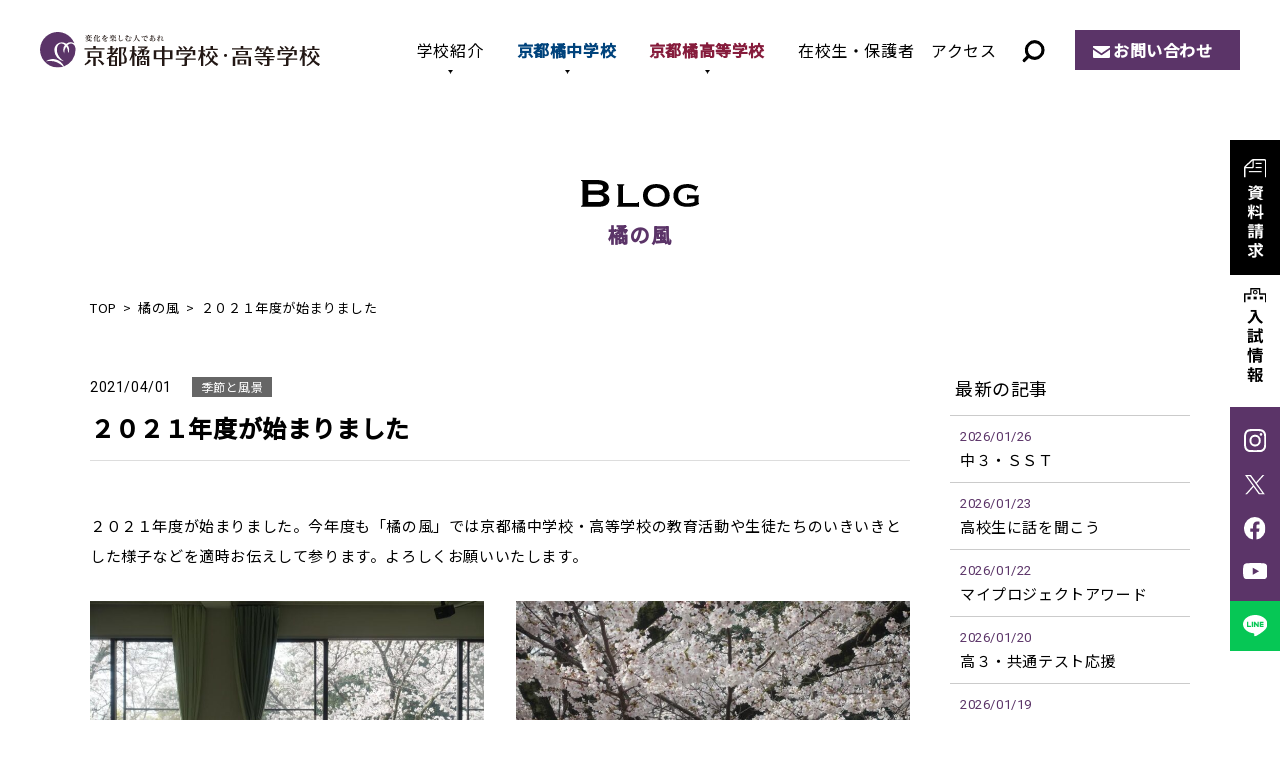

--- FILE ---
content_type: text/html; charset=UTF-8
request_url: https://www.tachibana-hs.jp/wind/season/2021/04/01/12187/
body_size: 12167
content:
<!DOCTYPE html>
<html lang="ja" prefix="og: http://ogp.me/ns#">
<head>
<!-- Google Tag Manager -->
<script>(function(w,d,s,l,i){w[l]=w[l]||[];w[l].push({'gtm.start':
new Date().getTime(),event:'gtm.js'});var f=d.getElementsByTagName(s)[0],
j=d.createElement(s),dl=l!='dataLayer'?'&l='+l:'';j.async=true;j.src=
'https://www.googletagmanager.com/gtm.js?id='+i+dl;f.parentNode.insertBefore(j,f);
})(window,document,'script','dataLayer','GTM-M33KNPV');</script>
<!-- End Google Tag Manager -->
<meta http-equiv="X-UA-Compatible" content="IE=edge">
<meta charset="utf-8">
<meta name="viewport" content="width=device-width, initial-scale=1">
<meta name='robots' content='index, follow, max-image-preview:large, max-snippet:-1, max-video-preview:-1' />

	<!-- This site is optimized with the Yoast SEO plugin v26.5 - https://yoast.com/wordpress/plugins/seo/ -->
	<title>２０２１年度が始まりました | 橘の風 | 京都橘中学校・高等学校</title>
	<meta name="description" content="２０２１年度が始まりました。今年度も「橘の風」では京都橘中学校・高等学校の教育活動や生徒たちのいきいきとした様子などを適時お伝えして参ります。よろしくお願いいた" />
	<link rel="canonical" href="https://www.tachibana-hs.jp/wind/season/2021/04/01/12187/" />
	<meta property="og:locale" content="ja_JP" />
	<meta property="og:type" content="article" />
	<meta property="og:title" content="２０２１年度が始まりました | 橘の風 | 京都橘中学校・高等学校" />
	<meta property="og:description" content="２０２１年度が始まりました。今年度も「橘の風」では京都橘中学校・高等学校の教育活動や生徒たちのいきいきとした様子などを適時お伝えして参ります。よろしくお願いいた" />
	<meta property="og:url" content="https://www.tachibana-hs.jp/wind/season/2021/04/01/12187/" />
	<meta property="og:site_name" content="京都橘中学校・高等学校" />
	<meta property="article:modified_time" content="2022-06-15T01:25:21+00:00" />
	<meta property="og:image" content="https://www.tachibana-hs.jp/system/wp-content/uploads/2021/03/DSC01664-1-768x511.jpg" />
	<meta name="twitter:card" content="summary_large_image" />
	<script type="application/ld+json" class="yoast-schema-graph">{"@context":"https://schema.org","@graph":[{"@type":"WebPage","@id":"https://www.tachibana-hs.jp/wind/season/2021/04/01/12187/","url":"https://www.tachibana-hs.jp/wind/season/2021/04/01/12187/","name":"２０２１年度が始まりました | 橘の風 | 京都橘中学校・高等学校","isPartOf":{"@id":"https://www.tachibana-hs.jp/#website"},"primaryImageOfPage":{"@id":"https://www.tachibana-hs.jp/wind/season/2021/04/01/12187/#primaryimage"},"image":{"@id":"https://www.tachibana-hs.jp/wind/season/2021/04/01/12187/#primaryimage"},"thumbnailUrl":"https://www.tachibana-hs.jp/system/wp-content/uploads/2021/03/DSC01664-1-768x511.jpg","datePublished":"2021-03-31T20:00:19+00:00","dateModified":"2022-06-15T01:25:21+00:00","description":"２０２１年度が始まりました。今年度も「橘の風」では京都橘中学校・高等学校の教育活動や生徒たちのいきいきとした様子などを適時お伝えして参ります。よろしくお願いいた","breadcrumb":{"@id":"https://www.tachibana-hs.jp/wind/season/2021/04/01/12187/#breadcrumb"},"inLanguage":"ja","potentialAction":[{"@type":"ReadAction","target":["https://www.tachibana-hs.jp/wind/season/2021/04/01/12187/"]}]},{"@type":"ImageObject","inLanguage":"ja","@id":"https://www.tachibana-hs.jp/wind/season/2021/04/01/12187/#primaryimage","url":"https://www.tachibana-hs.jp/system/wp-content/uploads/2021/03/DSC01664-1-768x511.jpg","contentUrl":"https://www.tachibana-hs.jp/system/wp-content/uploads/2021/03/DSC01664-1-768x511.jpg"},{"@type":"BreadcrumbList","@id":"https://www.tachibana-hs.jp/wind/season/2021/04/01/12187/#breadcrumb","itemListElement":[{"@type":"ListItem","position":1,"name":"ホーム","item":"https://www.tachibana-hs.jp/"},{"@type":"ListItem","position":2,"name":"橘の風","item":"https://www.tachibana-hs.jp/wind/"},{"@type":"ListItem","position":3,"name":"２０２１年度が始まりました"}]},{"@type":"WebSite","@id":"https://www.tachibana-hs.jp/#website","url":"https://www.tachibana-hs.jp/","name":"京都橘中学校・高等学校","description":"","publisher":{"@id":"https://www.tachibana-hs.jp/#organization"},"potentialAction":[{"@type":"SearchAction","target":{"@type":"EntryPoint","urlTemplate":"https://www.tachibana-hs.jp/?s={search_term_string}"},"query-input":{"@type":"PropertyValueSpecification","valueRequired":true,"valueName":"search_term_string"}}],"inLanguage":"ja"},{"@type":"Organization","@id":"https://www.tachibana-hs.jp/#organization","name":"京都橘中学校・高等学校","url":"https://www.tachibana-hs.jp/","logo":{"@type":"ImageObject","inLanguage":"ja","@id":"https://www.tachibana-hs.jp/#/schema/logo/image/","url":"https://www.tachibana-hs.jp/system/wp-content/uploads/2022/07/ogp.png","contentUrl":"https://www.tachibana-hs.jp/system/wp-content/uploads/2022/07/ogp.png","width":1200,"height":630,"caption":"京都橘中学校・高等学校"},"image":{"@id":"https://www.tachibana-hs.jp/#/schema/logo/image/"}}]}</script>
	<!-- / Yoast SEO plugin. -->


<noscript><style>.lazyload[data-src]{display:none !important;}</style></noscript><style>.lazyload{background-image:none !important;}.lazyload:before{background-image:none !important;}</style><link rel="stylesheet" href="https://www.tachibana-hs.jp/system/wp-content/themes/tachibana-hs-template/css/style.css?1769416953">
<link rel="stylesheet" href="https://www.tachibana-hs.jp/system/wp-content/themes/tachibana-hs-template/css/lightbox.css">
<style id='global-styles-inline-css' type='text/css'>
:root{--wp--preset--aspect-ratio--square: 1;--wp--preset--aspect-ratio--4-3: 4/3;--wp--preset--aspect-ratio--3-4: 3/4;--wp--preset--aspect-ratio--3-2: 3/2;--wp--preset--aspect-ratio--2-3: 2/3;--wp--preset--aspect-ratio--16-9: 16/9;--wp--preset--aspect-ratio--9-16: 9/16;--wp--preset--color--black: #000000;--wp--preset--color--cyan-bluish-gray: #abb8c3;--wp--preset--color--white: #ffffff;--wp--preset--color--pale-pink: #f78da7;--wp--preset--color--vivid-red: #cf2e2e;--wp--preset--color--luminous-vivid-orange: #ff6900;--wp--preset--color--luminous-vivid-amber: #fcb900;--wp--preset--color--light-green-cyan: #7bdcb5;--wp--preset--color--vivid-green-cyan: #00d084;--wp--preset--color--pale-cyan-blue: #8ed1fc;--wp--preset--color--vivid-cyan-blue: #0693e3;--wp--preset--color--vivid-purple: #9b51e0;--wp--preset--color--red: #ff0000;--wp--preset--gradient--vivid-cyan-blue-to-vivid-purple: linear-gradient(135deg,rgb(6,147,227) 0%,rgb(155,81,224) 100%);--wp--preset--gradient--light-green-cyan-to-vivid-green-cyan: linear-gradient(135deg,rgb(122,220,180) 0%,rgb(0,208,130) 100%);--wp--preset--gradient--luminous-vivid-amber-to-luminous-vivid-orange: linear-gradient(135deg,rgb(252,185,0) 0%,rgb(255,105,0) 100%);--wp--preset--gradient--luminous-vivid-orange-to-vivid-red: linear-gradient(135deg,rgb(255,105,0) 0%,rgb(207,46,46) 100%);--wp--preset--gradient--very-light-gray-to-cyan-bluish-gray: linear-gradient(135deg,rgb(238,238,238) 0%,rgb(169,184,195) 100%);--wp--preset--gradient--cool-to-warm-spectrum: linear-gradient(135deg,rgb(74,234,220) 0%,rgb(151,120,209) 20%,rgb(207,42,186) 40%,rgb(238,44,130) 60%,rgb(251,105,98) 80%,rgb(254,248,76) 100%);--wp--preset--gradient--blush-light-purple: linear-gradient(135deg,rgb(255,206,236) 0%,rgb(152,150,240) 100%);--wp--preset--gradient--blush-bordeaux: linear-gradient(135deg,rgb(254,205,165) 0%,rgb(254,45,45) 50%,rgb(107,0,62) 100%);--wp--preset--gradient--luminous-dusk: linear-gradient(135deg,rgb(255,203,112) 0%,rgb(199,81,192) 50%,rgb(65,88,208) 100%);--wp--preset--gradient--pale-ocean: linear-gradient(135deg,rgb(255,245,203) 0%,rgb(182,227,212) 50%,rgb(51,167,181) 100%);--wp--preset--gradient--electric-grass: linear-gradient(135deg,rgb(202,248,128) 0%,rgb(113,206,126) 100%);--wp--preset--gradient--midnight: linear-gradient(135deg,rgb(2,3,129) 0%,rgb(40,116,252) 100%);--wp--preset--font-size--small: 13px;--wp--preset--font-size--medium: 20px;--wp--preset--font-size--large: 36px;--wp--preset--font-size--x-large: 42px;--wp--preset--spacing--20: 0.44rem;--wp--preset--spacing--30: 0.67rem;--wp--preset--spacing--40: 1rem;--wp--preset--spacing--50: 1.5rem;--wp--preset--spacing--60: 2.25rem;--wp--preset--spacing--70: 3.38rem;--wp--preset--spacing--80: 5.06rem;--wp--preset--shadow--natural: 6px 6px 9px rgba(0, 0, 0, 0.2);--wp--preset--shadow--deep: 12px 12px 50px rgba(0, 0, 0, 0.4);--wp--preset--shadow--sharp: 6px 6px 0px rgba(0, 0, 0, 0.2);--wp--preset--shadow--outlined: 6px 6px 0px -3px rgb(255, 255, 255), 6px 6px rgb(0, 0, 0);--wp--preset--shadow--crisp: 6px 6px 0px rgb(0, 0, 0);}:where(.is-layout-flex){gap: 0.5em;}:where(.is-layout-grid){gap: 0.5em;}body .is-layout-flex{display: flex;}.is-layout-flex{flex-wrap: wrap;align-items: center;}.is-layout-flex > :is(*, div){margin: 0;}body .is-layout-grid{display: grid;}.is-layout-grid > :is(*, div){margin: 0;}:where(.wp-block-columns.is-layout-flex){gap: 2em;}:where(.wp-block-columns.is-layout-grid){gap: 2em;}:where(.wp-block-post-template.is-layout-flex){gap: 1.25em;}:where(.wp-block-post-template.is-layout-grid){gap: 1.25em;}.has-black-color{color: var(--wp--preset--color--black) !important;}.has-cyan-bluish-gray-color{color: var(--wp--preset--color--cyan-bluish-gray) !important;}.has-white-color{color: var(--wp--preset--color--white) !important;}.has-pale-pink-color{color: var(--wp--preset--color--pale-pink) !important;}.has-vivid-red-color{color: var(--wp--preset--color--vivid-red) !important;}.has-luminous-vivid-orange-color{color: var(--wp--preset--color--luminous-vivid-orange) !important;}.has-luminous-vivid-amber-color{color: var(--wp--preset--color--luminous-vivid-amber) !important;}.has-light-green-cyan-color{color: var(--wp--preset--color--light-green-cyan) !important;}.has-vivid-green-cyan-color{color: var(--wp--preset--color--vivid-green-cyan) !important;}.has-pale-cyan-blue-color{color: var(--wp--preset--color--pale-cyan-blue) !important;}.has-vivid-cyan-blue-color{color: var(--wp--preset--color--vivid-cyan-blue) !important;}.has-vivid-purple-color{color: var(--wp--preset--color--vivid-purple) !important;}.has-black-background-color{background-color: var(--wp--preset--color--black) !important;}.has-cyan-bluish-gray-background-color{background-color: var(--wp--preset--color--cyan-bluish-gray) !important;}.has-white-background-color{background-color: var(--wp--preset--color--white) !important;}.has-pale-pink-background-color{background-color: var(--wp--preset--color--pale-pink) !important;}.has-vivid-red-background-color{background-color: var(--wp--preset--color--vivid-red) !important;}.has-luminous-vivid-orange-background-color{background-color: var(--wp--preset--color--luminous-vivid-orange) !important;}.has-luminous-vivid-amber-background-color{background-color: var(--wp--preset--color--luminous-vivid-amber) !important;}.has-light-green-cyan-background-color{background-color: var(--wp--preset--color--light-green-cyan) !important;}.has-vivid-green-cyan-background-color{background-color: var(--wp--preset--color--vivid-green-cyan) !important;}.has-pale-cyan-blue-background-color{background-color: var(--wp--preset--color--pale-cyan-blue) !important;}.has-vivid-cyan-blue-background-color{background-color: var(--wp--preset--color--vivid-cyan-blue) !important;}.has-vivid-purple-background-color{background-color: var(--wp--preset--color--vivid-purple) !important;}.has-black-border-color{border-color: var(--wp--preset--color--black) !important;}.has-cyan-bluish-gray-border-color{border-color: var(--wp--preset--color--cyan-bluish-gray) !important;}.has-white-border-color{border-color: var(--wp--preset--color--white) !important;}.has-pale-pink-border-color{border-color: var(--wp--preset--color--pale-pink) !important;}.has-vivid-red-border-color{border-color: var(--wp--preset--color--vivid-red) !important;}.has-luminous-vivid-orange-border-color{border-color: var(--wp--preset--color--luminous-vivid-orange) !important;}.has-luminous-vivid-amber-border-color{border-color: var(--wp--preset--color--luminous-vivid-amber) !important;}.has-light-green-cyan-border-color{border-color: var(--wp--preset--color--light-green-cyan) !important;}.has-vivid-green-cyan-border-color{border-color: var(--wp--preset--color--vivid-green-cyan) !important;}.has-pale-cyan-blue-border-color{border-color: var(--wp--preset--color--pale-cyan-blue) !important;}.has-vivid-cyan-blue-border-color{border-color: var(--wp--preset--color--vivid-cyan-blue) !important;}.has-vivid-purple-border-color{border-color: var(--wp--preset--color--vivid-purple) !important;}.has-vivid-cyan-blue-to-vivid-purple-gradient-background{background: var(--wp--preset--gradient--vivid-cyan-blue-to-vivid-purple) !important;}.has-light-green-cyan-to-vivid-green-cyan-gradient-background{background: var(--wp--preset--gradient--light-green-cyan-to-vivid-green-cyan) !important;}.has-luminous-vivid-amber-to-luminous-vivid-orange-gradient-background{background: var(--wp--preset--gradient--luminous-vivid-amber-to-luminous-vivid-orange) !important;}.has-luminous-vivid-orange-to-vivid-red-gradient-background{background: var(--wp--preset--gradient--luminous-vivid-orange-to-vivid-red) !important;}.has-very-light-gray-to-cyan-bluish-gray-gradient-background{background: var(--wp--preset--gradient--very-light-gray-to-cyan-bluish-gray) !important;}.has-cool-to-warm-spectrum-gradient-background{background: var(--wp--preset--gradient--cool-to-warm-spectrum) !important;}.has-blush-light-purple-gradient-background{background: var(--wp--preset--gradient--blush-light-purple) !important;}.has-blush-bordeaux-gradient-background{background: var(--wp--preset--gradient--blush-bordeaux) !important;}.has-luminous-dusk-gradient-background{background: var(--wp--preset--gradient--luminous-dusk) !important;}.has-pale-ocean-gradient-background{background: var(--wp--preset--gradient--pale-ocean) !important;}.has-electric-grass-gradient-background{background: var(--wp--preset--gradient--electric-grass) !important;}.has-midnight-gradient-background{background: var(--wp--preset--gradient--midnight) !important;}.has-small-font-size{font-size: var(--wp--preset--font-size--small) !important;}.has-medium-font-size{font-size: var(--wp--preset--font-size--medium) !important;}.has-large-font-size{font-size: var(--wp--preset--font-size--large) !important;}.has-x-large-font-size{font-size: var(--wp--preset--font-size--x-large) !important;}
/*# sourceURL=global-styles-inline-css */
</style>
<style id='wp-img-auto-sizes-contain-inline-css' type='text/css'>
img:is([sizes=auto i],[sizes^="auto," i]){contain-intrinsic-size:3000px 1500px}
/*# sourceURL=wp-img-auto-sizes-contain-inline-css */
</style>
<style id='wp-emoji-styles-inline-css' type='text/css'>

	img.wp-smiley, img.emoji {
		display: inline !important;
		border: none !important;
		box-shadow: none !important;
		height: 1em !important;
		width: 1em !important;
		margin: 0 0.07em !important;
		vertical-align: -0.1em !important;
		background: none !important;
		padding: 0 !important;
	}
/*# sourceURL=wp-emoji-styles-inline-css */
</style>
<style id='wp-block-library-inline-css' type='text/css'>
:root{--wp-block-synced-color:#7a00df;--wp-block-synced-color--rgb:122,0,223;--wp-bound-block-color:var(--wp-block-synced-color);--wp-editor-canvas-background:#ddd;--wp-admin-theme-color:#007cba;--wp-admin-theme-color--rgb:0,124,186;--wp-admin-theme-color-darker-10:#006ba1;--wp-admin-theme-color-darker-10--rgb:0,107,160.5;--wp-admin-theme-color-darker-20:#005a87;--wp-admin-theme-color-darker-20--rgb:0,90,135;--wp-admin-border-width-focus:2px}@media (min-resolution:192dpi){:root{--wp-admin-border-width-focus:1.5px}}.wp-element-button{cursor:pointer}:root .has-very-light-gray-background-color{background-color:#eee}:root .has-very-dark-gray-background-color{background-color:#313131}:root .has-very-light-gray-color{color:#eee}:root .has-very-dark-gray-color{color:#313131}:root .has-vivid-green-cyan-to-vivid-cyan-blue-gradient-background{background:linear-gradient(135deg,#00d084,#0693e3)}:root .has-purple-crush-gradient-background{background:linear-gradient(135deg,#34e2e4,#4721fb 50%,#ab1dfe)}:root .has-hazy-dawn-gradient-background{background:linear-gradient(135deg,#faaca8,#dad0ec)}:root .has-subdued-olive-gradient-background{background:linear-gradient(135deg,#fafae1,#67a671)}:root .has-atomic-cream-gradient-background{background:linear-gradient(135deg,#fdd79a,#004a59)}:root .has-nightshade-gradient-background{background:linear-gradient(135deg,#330968,#31cdcf)}:root .has-midnight-gradient-background{background:linear-gradient(135deg,#020381,#2874fc)}:root{--wp--preset--font-size--normal:16px;--wp--preset--font-size--huge:42px}.has-regular-font-size{font-size:1em}.has-larger-font-size{font-size:2.625em}.has-normal-font-size{font-size:var(--wp--preset--font-size--normal)}.has-huge-font-size{font-size:var(--wp--preset--font-size--huge)}.has-text-align-center{text-align:center}.has-text-align-left{text-align:left}.has-text-align-right{text-align:right}.has-fit-text{white-space:nowrap!important}#end-resizable-editor-section{display:none}.aligncenter{clear:both}.items-justified-left{justify-content:flex-start}.items-justified-center{justify-content:center}.items-justified-right{justify-content:flex-end}.items-justified-space-between{justify-content:space-between}.screen-reader-text{border:0;clip-path:inset(50%);height:1px;margin:-1px;overflow:hidden;padding:0;position:absolute;width:1px;word-wrap:normal!important}.screen-reader-text:focus{background-color:#ddd;clip-path:none;color:#444;display:block;font-size:1em;height:auto;left:5px;line-height:normal;padding:15px 23px 14px;text-decoration:none;top:5px;width:auto;z-index:100000}html :where(.has-border-color){border-style:solid}html :where([style*=border-top-color]){border-top-style:solid}html :where([style*=border-right-color]){border-right-style:solid}html :where([style*=border-bottom-color]){border-bottom-style:solid}html :where([style*=border-left-color]){border-left-style:solid}html :where([style*=border-width]){border-style:solid}html :where([style*=border-top-width]){border-top-style:solid}html :where([style*=border-right-width]){border-right-style:solid}html :where([style*=border-bottom-width]){border-bottom-style:solid}html :where([style*=border-left-width]){border-left-style:solid}html :where(img[class*=wp-image-]){height:auto;max-width:100%}:where(figure){margin:0 0 1em}html :where(.is-position-sticky){--wp-admin--admin-bar--position-offset:var(--wp-admin--admin-bar--height,0px)}@media screen and (max-width:600px){html :where(.is-position-sticky){--wp-admin--admin-bar--position-offset:0px}}
/*# sourceURL=/wp-includes/css/dist/block-library/common.min.css */
</style>
<style id='classic-theme-styles-inline-css' type='text/css'>
/*! This file is auto-generated */
.wp-block-button__link{color:#fff;background-color:#32373c;border-radius:9999px;box-shadow:none;text-decoration:none;padding:calc(.667em + 2px) calc(1.333em + 2px);font-size:1.125em}.wp-block-file__button{background:#32373c;color:#fff;text-decoration:none}
/*# sourceURL=/wp-includes/css/classic-themes.min.css */
</style>
</head>
<body>
<!-- Google Tag Manager (noscript) -->
<noscript><iframe src="https://www.googletagmanager.com/ns.html?id=GTM-M33KNPV"
height="0" width="0" style="display:none;visibility:hidden"></iframe></noscript>
<!-- End Google Tag Manager (noscript) -->
  <div id="loading_archive"></div>
<header>
  <p class="logo"><a href="/"><img src="[data-uri]" alt="京都橘中学校・高等学校" data-src="https://www.tachibana-hs.jp/system/wp-content/themes/tachibana-hs-template/img/common/logo.svg" decoding="async" class="lazyload"><noscript><img src="https://www.tachibana-hs.jp/system/wp-content/themes/tachibana-hs-template/img/common/logo.svg" alt="京都橘中学校・高等学校" data-eio="l"></noscript></a></p>
    <div class="btn_search"><img src="[data-uri]" alt="サイト内検索" data-src="/system/wp-content/themes/tachibana-hs-template/img/common/ico_search.svg" decoding="async" class="lazyload"><noscript><img src="/system/wp-content/themes/tachibana-hs-template/img/common/ico_search.svg" alt="サイト内検索" data-eio="l"></noscript></div>
  <div class="search_content">
    <dl>
      <dt>サイト内検索</dt>
      <dd>
      <script async src="https://cse.google.com/cse.js?cx=90f410998989b47d5">
</script><div class="gcse-searchbox-only"></div></dd>
    </dl>
  </div>
  <div class="sp_menu"><span></span></div>
  <nav class="header_nav">
    <ul>
      <li class="active_nav"><a href="/about/">学校紹介</a>
        <span class="sp_about">学校紹介</span>
        <div class="sub_nav">
          <div class="sub_nav_inner">
            <h2 class="about"><a href="/about/">学校紹介<span>TOP</span></a></h2>
            <ul>
              <li><a href="/about/philosophy/">教育理念 / 校長挨拶</a></li>
              <li><a href="/about/history/">学校沿革 / 校歌・応援歌</a></li>
              <li><a href="/about/facilities/">施設・設備</a></li>
              <li><a href="/about/open-door/">Open DOOR[自立推進サポート]</a></li>
              <li><a href="/about/next-door/">Next DOOR[進路実現サポート]</a></li>
            </ul>
        </div></div></li>
      <li><a href="/junior/">京都橘中学校</a>
        <div class="sub_nav">
          <div class="sub_nav_inner">
            <div class="sub_nav_tit">
              <h2><a href="/junior/">京都橘中学校</a></h2>
              <figure><img src="[data-uri]" alt="京都橘中学校" data-src="https://www.tachibana-hs.jp/system/wp-content/themes/tachibana-hs-template/img/common/img_gnav_junior.jpg" decoding="async" class="lazyload" data-eio-rwidth="240" data-eio-rheight="166"><noscript><img src="https://www.tachibana-hs.jp/system/wp-content/themes/tachibana-hs-template/img/common/img_gnav_junior.jpg" alt="京都橘中学校" data-eio="l"></noscript></figure>
            </div>
            <div class="sub_nav_list">
              <dl class="junior_education">
                <dt><a href="/junior/education/">教育内容</a></dt>
                <dd><a href="/junior/education/open-door/">自立推進サポート</a></dd>
                <dd><a href="/junior/education/next-door/">進路実現サポート</a></dd>
                <dd><a href="/junior/education/curriculum/">Vコース紹介＆カリキュラム</a></dd>
              </dl>
              <dl>
                <dt><a href="/junior/school-life/">学校生活</a></dt>
                <dd><a href="/junior/school-life/club/">クラブ活動</a></dd>
                <dd><a href="/junior/school-life/event/">学校行事</a></dd>
                <dd><a href="/junior/school-life/uniform/">制服・制定品</a></dd>
              </dl>
              <dl>
                <dt><a href="/junior/admission/">入試情報</a></dt>
                <div class="dd_wrap">
                  <dd class="w"><a href="/junior/admission/open-campus/">入試イベント・ オープンキャンパス</a></dd>
                  <dd><a href="/junior/admission/essential-point/">募集要項</a></dd>
                  <dd><a href="/junior/admission/faq/">Q & A</a></dd>
                  <dd><a href="/junior/admission/result/">入試結果</a></dd>
                  <dd><a href="/junior/admission/scholarship/">奨学金制度</a></dd>
                </div>
              </dl>
            </div>
          </div>
        </div></li>
      <li><a href="/high/">京都橘高等学校</a>
         <div class="sub_nav">
          <div class="sub_nav_inner">
            <div class="sub_nav_tit">
              <h2><a href="/high/">京都橘高等学校</a></h2>
              <figure><img src="[data-uri]" alt="京都橘高等学校" data-src="https://www.tachibana-hs.jp/system/wp-content/themes/tachibana-hs-template/img/common/img_gnav_high.jpg" decoding="async" class="lazyload" data-eio-rwidth="240" data-eio-rheight="166"><noscript><img src="https://www.tachibana-hs.jp/system/wp-content/themes/tachibana-hs-template/img/common/img_gnav_high.jpg" alt="京都橘高等学校" data-eio="l"></noscript></figure>
            </div>
            <div class="sub_nav_list">
              <dl>
                <dt><a href="/high/education/">教育内容</a></dt>
                <div class="dd_wrap">
                  <dd><a href="/high/education/open-door">自立推進サポート</a></dd>
                  <dd><a href="/high/education/study-abroad/">海外交流・研修旅行</a></dd>
                  <dd><a href="/high/education/next-door">進路実現サポート</a></dd>
                  <dd><a href="/high/education/college/">合格実績</a></dd>
                  <dd><a href="/high/education/selection-type/">選抜類型</a></dd>
                  <dd class="w"><a href="/high/education/comprehensive-type/">総合類型</a></dd>
                </div>
              </dl>
              <dl>
                <dt><a href="/high/school-life/">学校生活</a></dt>
                <dd><a href="/high/school-life/club/">クラブ活動・生徒会活動</a></dd>
                <dd><a href="/high/school-life/event/">学校行事</a></dd>
                <dd><a href="/high/school-life/uniform/">制服・制定品</a></dd>
              </dl>
              <dl>
                <dt><a href="/high/admission/">入試情報</a></dt>
                <div class="dd_wrap">
                  <dd class="w"><a href="/high/admission/open-campus/">入試イベント・ オープンキャンパス</a></dd>
                  <dd><a href="/high/admission/faq/">Q & A</a></dd>
                  <dd><a href="/high/admission/essential-point/">募集要項</a></dd>
                  <dd><a href="/high/admission/next-entrance/">1.5次入試</a></dd>
                  <dd><a href="/high/admission/result/">入試結果</a></dd>
                  <dd><a href="/high/admission/scholarship/">奨学金制度</a></dd>
                </div>
              </dl>
            </div>
          </div>
        </div></li>
      <li><a href="/news/news_cat/student-parents/">在校生・保護者</a></li>
      <li><a href="/access/">アクセス</a></li>
      <li><a href="/pamphlet/">デジタルパンフレット</a></li>
      <li><a href="/request/">資料請求</a></li>
    </ul>
    <p class="btn"><a href="/contact/">お問い合わせ</a></p>
  </nav>
</header>
<main>
<div class="content_wrap">
  <p class="page_tit01"><img src="[data-uri]" alt="Blog" data-src="/system/wp-content/themes/tachibana-hs-template/img/wind/tit.svg" decoding="async" class="lazyload"><noscript><img src="/system/wp-content/themes/tachibana-hs-template/img/wind/tit.svg" alt="Blog" data-eio="l"></noscript><span class="jp">橘の風</span></p>
  <ol class="breadcrumb">
    <li><a href="/">TOP</a></li>
    <li><a href="/wind/">橘の風</a></li>
    <li>２０２１年度が始まりました</li>
  </ol>
  <div class="blog_content_w">
    <div class="blog_content_main">
      <article class="blog_main">
        <time>2021/04/01</time><span class="cat season">季節と風景</span>        <h1>２０２１年度が始まりました</h1>
                <div class="blog_entry">
          <p>２０２１年度が始まりました。今年度も「橘の風」では京都橘中学校・高等学校の教育活動や生徒たちのいきいきとした様子などを適時お伝えして参ります。よろしくお願いいたします。<br style="clear: both;"><br />
 <a href="https://www.tachibana-hs.jp/system/wp-content/uploads/2021/03/DSC01664-1.jpg" data-lightbox="wp_img"><img fetchpriority="high" decoding="async" class="alignleft size-medium wp-image-12188" src="https://www.tachibana-hs.jp/system/wp-content/uploads/2021/03/DSC01664-1-768x511.jpg" alt="" width="300" height="200"></a> <a href="https://www.tachibana-hs.jp/system/wp-content/uploads/2021/03/DSC01666.jpg" data-lightbox="wp_img"><img decoding="async" class="alignleft size-medium wp-image-12189 lazyload" src="[data-uri]" alt="" width="300" height="200" data-src="https://www.tachibana-hs.jp/system/wp-content/uploads/2021/03/DSC01666-768x511.jpg" data-eio-rwidth="768" data-eio-rheight="511"><noscript><img decoding="async" class="alignleft size-medium wp-image-12189" src="https://www.tachibana-hs.jp/system/wp-content/uploads/2021/03/DSC01666-768x511.jpg" alt="" width="300" height="200" data-eio="l"></noscript></a><br style="clear: both;"><br />
春爛漫、構内のソメイヨシノの花びらが舞っています。</p>
        </div>
                      </article>
      <ul class="page_detail_navi">
        <li class="prev"><a href="https://www.tachibana-hs.jp/wind/teacher/2021/03/30/12183/" rel="prev">前の記事</a></li>
        <li class="next"><a href="https://www.tachibana-hs.jp/wind/event/2021/04/04/12207/" rel="next">次の記事</a></li>
        <li class="btn_border"><a href="/wind/">一覧へ戻る</a></li>
      </ul>
    </div>
     <div class="blog_content_sub">
      <section>
      <h2>最新の記事</h2>
      <ul class="latest">
                    <li><a href="https://www.tachibana-hs.jp/wind/guidance/2026/01/26/20630/">
          <time>2026/01/26</time>
          <p>中３・ＳＳＴ</p></a></li>
                    <li><a href="https://www.tachibana-hs.jp/wind/guidance/2026/01/23/20627/">
          <time>2026/01/23</time>
          <p>高校生に話を聞こう</p></a></li>
                    <li><a href="https://www.tachibana-hs.jp/wind/guidance/2026/01/22/20621/">
          <time>2026/01/22</time>
          <p>マイプロジェクトアワード</p></a></li>
                    <li><a href="https://www.tachibana-hs.jp/wind/guidance/2026/01/20/20615/">
          <time>2026/01/20</time>
          <p>高３・共通テスト応援</p></a></li>
                    <li><a href="https://www.tachibana-hs.jp/wind/international/2026/01/19/20618/">
          <time>2026/01/19</time>
          <p>ターム留学出発</p></a></li>
              </ul>
    </section>
        <section>
      <h2>カテゴリー</h2>
      <ul class="cat_list">
        	<li class="cat-item cat-item-6"><a href="https://www.tachibana-hs.jp/wind/wind_cat/club/">クラブ活動</a>
</li>
	<li class="cat-item cat-item-7"><a href="https://www.tachibana-hs.jp/wind/wind_cat/parent/">保護者関係</a>
</li>
	<li class="cat-item cat-item-8"><a href="https://www.tachibana-hs.jp/wind/wind_cat/graduate/">卒業生の活躍</a>
</li>
	<li class="cat-item cat-item-9"><a href="https://www.tachibana-hs.jp/wind/wind_cat/library/">図書館</a>
</li>
	<li class="cat-item cat-item-10"><a href="https://www.tachibana-hs.jp/wind/wind_cat/international/">国際交流</a>
</li>
	<li class="cat-item cat-item-11"><a href="https://www.tachibana-hs.jp/wind/wind_cat/season/">季節と風景</a>
</li>
	<li class="cat-item cat-item-12"><a href="https://www.tachibana-hs.jp/wind/wind_cat/guidance/">学習・進路指導</a>
</li>
	<li class="cat-item cat-item-13"><a href="https://www.tachibana-hs.jp/wind/wind_cat/teacher/">教職員の話題</a>
</li>
	<li class="cat-item cat-item-14"><a href="https://www.tachibana-hs.jp/wind/wind_cat/student-council/">生徒会</a>
</li>
	<li class="cat-item cat-item-15"><a href="https://www.tachibana-hs.jp/wind/wind_cat/recruitment/">生徒募集</a>
</li>
	<li class="cat-item cat-item-16"><a href="https://www.tachibana-hs.jp/wind/wind_cat/event/">行事・イベント</a>
</li>
      </ul>
    </section>
    <section>
          <div class="wind_archive_list">
        <h3>2026年</h3>
       <ul class="month_list">
                    <li>
              <a href="https://www.tachibana-hs.jp/wind/2026/01/">
              2026年 1月
                  (19)
              </a>
          </li>
                       </ul></div>
              <div class="wind_archive_list">
        <h3>2025年</h3>
       <ul class="month_list">
                    <li>
              <a href="https://www.tachibana-hs.jp/wind/2025/12/">
              2025年 12月
                  (27)
              </a>
          </li>
                    <li>
              <a href="https://www.tachibana-hs.jp/wind/2025/11/">
              2025年 11月
                  (24)
              </a>
          </li>
                    <li>
              <a href="https://www.tachibana-hs.jp/wind/2025/10/">
              2025年 10月
                  (24)
              </a>
          </li>
                    <li>
              <a href="https://www.tachibana-hs.jp/wind/2025/09/">
              2025年 9月
                  (23)
              </a>
          </li>
                    <li>
              <a href="https://www.tachibana-hs.jp/wind/2025/08/">
              2025年 8月
                  (21)
              </a>
          </li>
                    <li>
              <a href="https://www.tachibana-hs.jp/wind/2025/07/">
              2025年 7月
                  (23)
              </a>
          </li>
                    <li>
              <a href="https://www.tachibana-hs.jp/wind/2025/06/">
              2025年 6月
                  (25)
              </a>
          </li>
                    <li>
              <a href="https://www.tachibana-hs.jp/wind/2025/05/">
              2025年 5月
                  (24)
              </a>
          </li>
                    <li>
              <a href="https://www.tachibana-hs.jp/wind/2025/04/">
              2025年 4月
                  (24)
              </a>
          </li>
                    <li>
              <a href="https://www.tachibana-hs.jp/wind/2025/03/">
              2025年 3月
                  (35)
              </a>
          </li>
                    <li>
              <a href="https://www.tachibana-hs.jp/wind/2025/02/">
              2025年 2月
                  (16)
              </a>
          </li>
                    <li>
              <a href="https://www.tachibana-hs.jp/wind/2025/01/">
              2025年 1月
                  (18)
              </a>
          </li>
                       </ul></div>
              <div class="wind_archive_list">
        <h3>2024年</h3>
       <ul class="month_list">
                    <li>
              <a href="https://www.tachibana-hs.jp/wind/2024/12/">
              2024年 12月
                  (21)
              </a>
          </li>
                    <li>
              <a href="https://www.tachibana-hs.jp/wind/2024/11/">
              2024年 11月
                  (25)
              </a>
          </li>
                    <li>
              <a href="https://www.tachibana-hs.jp/wind/2024/10/">
              2024年 10月
                  (20)
              </a>
          </li>
                    <li>
              <a href="https://www.tachibana-hs.jp/wind/2024/09/">
              2024年 9月
                  (18)
              </a>
          </li>
                    <li>
              <a href="https://www.tachibana-hs.jp/wind/2024/08/">
              2024年 8月
                  (16)
              </a>
          </li>
                    <li>
              <a href="https://www.tachibana-hs.jp/wind/2024/07/">
              2024年 7月
                  (19)
              </a>
          </li>
                    <li>
              <a href="https://www.tachibana-hs.jp/wind/2024/06/">
              2024年 6月
                  (21)
              </a>
          </li>
                    <li>
              <a href="https://www.tachibana-hs.jp/wind/2024/05/">
              2024年 5月
                  (21)
              </a>
          </li>
                    <li>
              <a href="https://www.tachibana-hs.jp/wind/2024/04/">
              2024年 4月
                  (20)
              </a>
          </li>
                    <li>
              <a href="https://www.tachibana-hs.jp/wind/2024/03/">
              2024年 3月
                  (34)
              </a>
          </li>
                    <li>
              <a href="https://www.tachibana-hs.jp/wind/2024/02/">
              2024年 2月
                  (13)
              </a>
          </li>
                    <li>
              <a href="https://www.tachibana-hs.jp/wind/2024/01/">
              2024年 1月
                  (20)
              </a>
          </li>
                       </ul></div>
              <div class="wind_archive_list">
        <h3>2023年</h3>
       <ul class="month_list">
                    <li>
              <a href="https://www.tachibana-hs.jp/wind/2023/12/">
              2023年 12月
                  (17)
              </a>
          </li>
                    <li>
              <a href="https://www.tachibana-hs.jp/wind/2023/11/">
              2023年 11月
                  (20)
              </a>
          </li>
                    <li>
              <a href="https://www.tachibana-hs.jp/wind/2023/10/">
              2023年 10月
                  (23)
              </a>
          </li>
                    <li>
              <a href="https://www.tachibana-hs.jp/wind/2023/09/">
              2023年 9月
                  (14)
              </a>
          </li>
                    <li>
              <a href="https://www.tachibana-hs.jp/wind/2023/08/">
              2023年 8月
                  (21)
              </a>
          </li>
                    <li>
              <a href="https://www.tachibana-hs.jp/wind/2023/07/">
              2023年 7月
                  (22)
              </a>
          </li>
                    <li>
              <a href="https://www.tachibana-hs.jp/wind/2023/06/">
              2023年 6月
                  (22)
              </a>
          </li>
                    <li>
              <a href="https://www.tachibana-hs.jp/wind/2023/05/">
              2023年 5月
                  (20)
              </a>
          </li>
                    <li>
              <a href="https://www.tachibana-hs.jp/wind/2023/04/">
              2023年 4月
                  (19)
              </a>
          </li>
                    <li>
              <a href="https://www.tachibana-hs.jp/wind/2023/03/">
              2023年 3月
                  (40)
              </a>
          </li>
                    <li>
              <a href="https://www.tachibana-hs.jp/wind/2023/02/">
              2023年 2月
                  (14)
              </a>
          </li>
                    <li>
              <a href="https://www.tachibana-hs.jp/wind/2023/01/">
              2023年 1月
                  (18)
              </a>
          </li>
                       </ul></div>
              <div class="wind_archive_list">
        <h3>2022年</h3>
       <ul class="month_list">
                    <li>
              <a href="https://www.tachibana-hs.jp/wind/2022/12/">
              2022年 12月
                  (15)
              </a>
          </li>
                    <li>
              <a href="https://www.tachibana-hs.jp/wind/2022/11/">
              2022年 11月
                  (22)
              </a>
          </li>
                    <li>
              <a href="https://www.tachibana-hs.jp/wind/2022/10/">
              2022年 10月
                  (21)
              </a>
          </li>
                    <li>
              <a href="https://www.tachibana-hs.jp/wind/2022/09/">
              2022年 9月
                  (19)
              </a>
          </li>
                    <li>
              <a href="https://www.tachibana-hs.jp/wind/2022/08/">
              2022年 8月
                  (17)
              </a>
          </li>
                    <li>
              <a href="https://www.tachibana-hs.jp/wind/2022/07/">
              2022年 7月
                  (18)
              </a>
          </li>
                    <li>
              <a href="https://www.tachibana-hs.jp/wind/2022/06/">
              2022年 6月
                  (20)
              </a>
          </li>
                    <li>
              <a href="https://www.tachibana-hs.jp/wind/2022/05/">
              2022年 5月
                  (17)
              </a>
          </li>
                    <li>
              <a href="https://www.tachibana-hs.jp/wind/2022/04/">
              2022年 4月
                  (23)
              </a>
          </li>
                    <li>
              <a href="https://www.tachibana-hs.jp/wind/2022/03/">
              2022年 3月
                  (19)
              </a>
          </li>
                    <li>
              <a href="https://www.tachibana-hs.jp/wind/2022/02/">
              2022年 2月
                  (12)
              </a>
          </li>
                    <li>
              <a href="https://www.tachibana-hs.jp/wind/2022/01/">
              2022年 1月
                  (17)
              </a>
          </li>
                       </ul></div>
              <div class="wind_archive_list">
        <h3>2021年</h3>
       <ul class="month_list">
                    <li>
              <a href="https://www.tachibana-hs.jp/wind/2021/12/">
              2021年 12月
                  (16)
              </a>
          </li>
                    <li>
              <a href="https://www.tachibana-hs.jp/wind/2021/11/">
              2021年 11月
                  (8)
              </a>
          </li>
                    <li>
              <a href="https://www.tachibana-hs.jp/wind/2021/10/">
              2021年 10月
                  (21)
              </a>
          </li>
                    <li>
              <a href="https://www.tachibana-hs.jp/wind/2021/09/">
              2021年 9月
                  (19)
              </a>
          </li>
                    <li>
              <a href="https://www.tachibana-hs.jp/wind/2021/08/">
              2021年 8月
                  (12)
              </a>
          </li>
                    <li>
              <a href="https://www.tachibana-hs.jp/wind/2021/07/">
              2021年 7月
                  (16)
              </a>
          </li>
                    <li>
              <a href="https://www.tachibana-hs.jp/wind/2021/06/">
              2021年 6月
                  (23)
              </a>
          </li>
                    <li>
              <a href="https://www.tachibana-hs.jp/wind/2021/05/">
              2021年 5月
                  (15)
              </a>
          </li>
                    <li>
              <a href="https://www.tachibana-hs.jp/wind/2021/04/">
              2021年 4月
                  (15)
              </a>
          </li>
                    <li>
              <a href="https://www.tachibana-hs.jp/wind/2021/03/">
              2021年 3月
                  (20)
              </a>
          </li>
                    <li>
              <a href="https://www.tachibana-hs.jp/wind/2021/02/">
              2021年 2月
                  (19)
              </a>
          </li>
                    <li>
              <a href="https://www.tachibana-hs.jp/wind/2021/01/">
              2021年 1月
                  (17)
              </a>
          </li>
                       </ul></div>
              <div class="wind_archive_list">
        <h3>2020年</h3>
       <ul class="month_list">
                    <li>
              <a href="https://www.tachibana-hs.jp/wind/2020/12/">
              2020年 12月
                  (16)
              </a>
          </li>
                    <li>
              <a href="https://www.tachibana-hs.jp/wind/2020/11/">
              2020年 11月
                  (18)
              </a>
          </li>
                    <li>
              <a href="https://www.tachibana-hs.jp/wind/2020/10/">
              2020年 10月
                  (15)
              </a>
          </li>
                    <li>
              <a href="https://www.tachibana-hs.jp/wind/2020/09/">
              2020年 9月
                  (15)
              </a>
          </li>
                    <li>
              <a href="https://www.tachibana-hs.jp/wind/2020/08/">
              2020年 8月
                  (15)
              </a>
          </li>
                    <li>
              <a href="https://www.tachibana-hs.jp/wind/2020/07/">
              2020年 7月
                  (12)
              </a>
          </li>
                    <li>
              <a href="https://www.tachibana-hs.jp/wind/2020/06/">
              2020年 6月
                  (18)
              </a>
          </li>
                    <li>
              <a href="https://www.tachibana-hs.jp/wind/2020/05/">
              2020年 5月
                  (10)
              </a>
          </li>
                    <li>
              <a href="https://www.tachibana-hs.jp/wind/2020/04/">
              2020年 4月
                  (12)
              </a>
          </li>
                    <li>
              <a href="https://www.tachibana-hs.jp/wind/2020/03/">
              2020年 3月
                  (19)
              </a>
          </li>
                    <li>
              <a href="https://www.tachibana-hs.jp/wind/2020/02/">
              2020年 2月
                  (22)
              </a>
          </li>
                    <li>
              <a href="https://www.tachibana-hs.jp/wind/2020/01/">
              2020年 1月
                  (22)
              </a>
          </li>
                       </ul></div>
              <div class="wind_archive_list">
        <h3>2019年</h3>
       <ul class="month_list">
                    <li>
              <a href="https://www.tachibana-hs.jp/wind/2019/12/">
              2019年 12月
                  (25)
              </a>
          </li>
                    <li>
              <a href="https://www.tachibana-hs.jp/wind/2019/11/">
              2019年 11月
                  (26)
              </a>
          </li>
                    <li>
              <a href="https://www.tachibana-hs.jp/wind/2019/10/">
              2019年 10月
                  (24)
              </a>
          </li>
                    <li>
              <a href="https://www.tachibana-hs.jp/wind/2019/09/">
              2019年 9月
                  (19)
              </a>
          </li>
                    <li>
              <a href="https://www.tachibana-hs.jp/wind/2019/08/">
              2019年 8月
                  (23)
              </a>
          </li>
                    <li>
              <a href="https://www.tachibana-hs.jp/wind/2019/07/">
              2019年 7月
                  (26)
              </a>
          </li>
                    <li>
              <a href="https://www.tachibana-hs.jp/wind/2019/06/">
              2019年 6月
                  (25)
              </a>
          </li>
                    <li>
              <a href="https://www.tachibana-hs.jp/wind/2019/05/">
              2019年 5月
                  (27)
              </a>
          </li>
                    <li>
              <a href="https://www.tachibana-hs.jp/wind/2019/04/">
              2019年 4月
                  (25)
              </a>
          </li>
                    <li>
              <a href="https://www.tachibana-hs.jp/wind/2019/03/">
              2019年 3月
                  (36)
              </a>
          </li>
                    <li>
              <a href="https://www.tachibana-hs.jp/wind/2019/02/">
              2019年 2月
                  (23)
              </a>
          </li>
                    <li>
              <a href="https://www.tachibana-hs.jp/wind/2019/01/">
              2019年 1月
                  (21)
              </a>
          </li>
                       </ul></div>
              <div class="wind_archive_list">
        <h3>2018年</h3>
       <ul class="month_list">
                    <li>
              <a href="https://www.tachibana-hs.jp/wind/2018/12/">
              2018年 12月
                  (26)
              </a>
          </li>
                    <li>
              <a href="https://www.tachibana-hs.jp/wind/2018/11/">
              2018年 11月
                  (26)
              </a>
          </li>
                    <li>
              <a href="https://www.tachibana-hs.jp/wind/2018/10/">
              2018年 10月
                  (22)
              </a>
          </li>
                    <li>
              <a href="https://www.tachibana-hs.jp/wind/2018/09/">
              2018年 9月
                  (20)
              </a>
          </li>
                    <li>
              <a href="https://www.tachibana-hs.jp/wind/2018/08/">
              2018年 8月
                  (21)
              </a>
          </li>
                    <li>
              <a href="https://www.tachibana-hs.jp/wind/2018/07/">
              2018年 7月
                  (22)
              </a>
          </li>
                    <li>
              <a href="https://www.tachibana-hs.jp/wind/2018/06/">
              2018年 6月
                  (26)
              </a>
          </li>
                    <li>
              <a href="https://www.tachibana-hs.jp/wind/2018/05/">
              2018年 5月
                  (27)
              </a>
          </li>
                    <li>
              <a href="https://www.tachibana-hs.jp/wind/2018/04/">
              2018年 4月
                  (26)
              </a>
          </li>
                    <li>
              <a href="https://www.tachibana-hs.jp/wind/2018/03/">
              2018年 3月
                  (27)
              </a>
          </li>
                    <li>
              <a href="https://www.tachibana-hs.jp/wind/2018/02/">
              2018年 2月
                  (24)
              </a>
          </li>
                    <li>
              <a href="https://www.tachibana-hs.jp/wind/2018/01/">
              2018年 1月
                  (17)
              </a>
          </li>
                       </ul></div>
              <div class="wind_archive_list">
        <h3>2017年</h3>
       <ul class="month_list">
                    <li>
              <a href="https://www.tachibana-hs.jp/wind/2017/12/">
              2017年 12月
                  (18)
              </a>
          </li>
                    <li>
              <a href="https://www.tachibana-hs.jp/wind/2017/11/">
              2017年 11月
                  (26)
              </a>
          </li>
                    <li>
              <a href="https://www.tachibana-hs.jp/wind/2017/10/">
              2017年 10月
                  (19)
              </a>
          </li>
                    <li>
              <a href="https://www.tachibana-hs.jp/wind/2017/09/">
              2017年 9月
                  (22)
              </a>
          </li>
                    <li>
              <a href="https://www.tachibana-hs.jp/wind/2017/08/">
              2017年 8月
                  (3)
              </a>
          </li>
               </ul></div>
    </section>
  </div>
  </div>
</div>
</main>
<ul id="btn_set">
    <li><a href="/request/"><img class="switch lazyload" src="[data-uri]" alt="資料請求" data-src="https://www.tachibana-hs.jp/system/wp-content/themes/tachibana-hs-template/img/common/ico_request_pc.svg" decoding="async"><noscript><img class="switch" src="https://www.tachibana-hs.jp/system/wp-content/themes/tachibana-hs-template/img/common/ico_request_pc.svg" alt="資料請求" data-eio="l"></noscript></a></li>
    <li class="btn"><span><img class="switch lazyload" src="[data-uri]" alt="入試情報" data-src="https://www.tachibana-hs.jp/system/wp-content/themes/tachibana-hs-template/img/common/ico_exam_pc.svg" decoding="async"><noscript><img class="switch" src="https://www.tachibana-hs.jp/system/wp-content/themes/tachibana-hs-template/img/common/ico_exam_pc.svg" alt="入試情報" data-eio="l"></noscript></span>
    <dl class="event_menu">
      <dt>入試イベント・オープンキャンパス</dt>
      <div>
        <dd><a href="/junior/admission/open-campus/"><img src="[data-uri]" alt="中学校" data-src="https://www.tachibana-hs.jp/system/wp-content/themes/tachibana-hs-template/img/common/img_nav_exam_junior.jpg" decoding="async" class="lazyload" data-eio-rwidth="320" data-eio-rheight="220"><noscript><img src="https://www.tachibana-hs.jp/system/wp-content/themes/tachibana-hs-template/img/common/img_nav_exam_junior.jpg" alt="中学校" data-eio="l"></noscript><span>中学校</span></a></dd>
        <dd><a href="/high/admission/open-campus/"><img src="[data-uri]" alt="高校" data-src="https://www.tachibana-hs.jp/system/wp-content/themes/tachibana-hs-template/img/common/img_nav_exam_high.jpg" decoding="async" class="lazyload" data-eio-rwidth="320" data-eio-rheight="220"><noscript><img src="https://www.tachibana-hs.jp/system/wp-content/themes/tachibana-hs-template/img/common/img_nav_exam_high.jpg" alt="高校" data-eio="l"></noscript><span>高校</span></a></dd>
      </div>
      <div class="arrow"></div>
      </dl>
    </li>
    <li><a href="https://www.instagram.com/kyototachibana_jhs.shs/" target="_blank" rel="noopener"><img src="[data-uri]" alt="インスタグラム" data-src="https://www.tachibana-hs.jp/system/wp-content/themes/tachibana-hs-template/img/common/ico_instagram.svg" decoding="async" class="lazyload"><noscript><img src="https://www.tachibana-hs.jp/system/wp-content/themes/tachibana-hs-template/img/common/ico_instagram.svg" alt="インスタグラム" data-eio="l"></noscript></a></li>
    <li><a href="https://x.com/kyototachibana_" target="_blank" rel="noopener"><img src="[data-uri]" alt="エックス" data-src="https://www.tachibana-hs.jp/system/wp-content/themes/tachibana-hs-template/img/common/ico_x.svg" decoding="async" class="lazyload"><noscript><img src="https://www.tachibana-hs.jp/system/wp-content/themes/tachibana-hs-template/img/common/ico_x.svg" alt="エックス" data-eio="l"></noscript></a></li>
    <li><a href="https://www.facebook.com/%E4%BA%AC%E9%83%BD%E6%A9%98%E4%B8%AD%E5%AD%A6%E6%A0%A1%E9%AB%98%E7%AD%89%E5%AD%A6%E6%A0%A1-107640840914363/" target="_blank" rel="noopener"><img src="[data-uri]" alt="facebook" data-src="https://www.tachibana-hs.jp/system/wp-content/themes/tachibana-hs-template/img/common/ico_facebook.svg" decoding="async" class="lazyload"><noscript><img src="https://www.tachibana-hs.jp/system/wp-content/themes/tachibana-hs-template/img/common/ico_facebook.svg" alt="facebook" data-eio="l"></noscript></a></li>
    <li><a href="https://www.youtube.com/channel/UCy5ZRRZ9NN6cuKdnkKJd2QA?view_as=subscriber" target="_blank" rel="noopener"><img src="[data-uri]" alt="youtube" data-src="https://www.tachibana-hs.jp/system/wp-content/themes/tachibana-hs-template/img/common/ico_youtube.svg" decoding="async" class="lazyload"><noscript><img src="https://www.tachibana-hs.jp/system/wp-content/themes/tachibana-hs-template/img/common/ico_youtube.svg" alt="youtube" data-eio="l"></noscript></a></li>
    <li><a href="https://liff.line.me/1645278921-kWRPP32q/?accountId=194siweu" target="_blank" rel="noopener"><img src="[data-uri]" alt="line" data-src="https://www.tachibana-hs.jp/system/wp-content/themes/tachibana-hs-template/img/common/ico_line.svg" decoding="async" class="lazyload"><noscript><img src="https://www.tachibana-hs.jp/system/wp-content/themes/tachibana-hs-template/img/common/ico_line.svg" alt="line" data-eio="l"></noscript></a></li>
  </ul>
<footer>
  <div class="content_wrap">
    <div class="footer_nav">
      <dl>
        <dt><a href="/about/">学校紹介</a></dt>
        <dd><a href="/about/philosophy/">教育理念 / 校長挨拶</a></dd>
        <dd><a href="/about/history/">学校沿革 / 校歌・応援歌</a></dd>
        <dd><a href="/about/facilities/">施設・設備</a></dd>
        <dd><a href="/about/open-door/">Open DOOR[自立推進サポート]</a></dd>
        <dd><a href="/about/next-door/">Next DOOR[進路実現サポート]</a></dd>
      </dl>
      <dl>
        <dt><a href="/junior/">京都橘中学校</a></dt>
        <dd><a href="/junior/education/">教育内容</a></dd>
        <dd><a href="/junior/school-life/">学校生活</a></dd>
        <dd><a href="/junior/admission/">入試情報</a></dd>
      </dl>
      <dl>
        <dt><a href="/high/">京都橘高等学校</a></dt>
        <dd><a href="/high/education/">教育内容</a></dd>
        <dd><a href="/high/school-life/">学校生活</a></dd>
        <dd><a href="/high/admission/">入試情報</a></dd>
      </dl>
      <ul>
        <li><a href="https://www.youtube.com/channel/UCy5ZRRZ9NN6cuKdnkKJd2QA" target="_blank" rel="noopener">紹介映像</a></li>
        <li><a href="/wind/">橘の風 BLOG</a></li>
        <li><a href="/news/news_cat/student-parents/">在校生・保護者</a></li>
        <li><a href="/news/news_cat/parents-association">父母の会</a></li>
        <li><a href="/pamphlet/">デジタルパンフレット</a></li>
        <li><a href="/contact/">お問い合わせ</a></li>
        <li><a href="/bullying-prevention/">いじめ対策基本方針</a></li>
      </ul>
      <ul>
      <li><a href="https://www.instagram.com/kyototachibana_jhs.shs/" target="_blank" rel="noopener">My favorite TACHIBANA</a></li>
      <li><a href="/reunion/">同窓会</a></li>
      <li><a href="/news/news_cat/graduate/">卒業生</a></li>
      <li><a href="/recruit/">採用情報</a></li>
      <li><a href="/access/">アクセス</a></li>
      <li><a href="/request/">資料請求</a></li>
      <li><a href="/privacy-policy/">個人情報保護方針</a></li>
      </ul>
    </div>
    <ul class="link_nav">
      <li><a href="https://www.tachibana-u.ac.jp/about/corporation/" target="_blank" rel="noopener">学校法人 京都橘学園</a></li>
      <li><a href="https://www.tachibana-u.ac.jp/" target="_blank" rel="noopener">京都橘大学</a></li>
      <li><a href="https://www.tachibana-u.ac.jp/about/corporation/kodomoen/" target="_blank" rel="noopener">たちばな大路こども園</a></li>
    </ul>
    <dl class="footer_info">
      <dt><a href="/"><img src="[data-uri]" alt="京都橘中学校・高等学校" data-src="https://www.tachibana-hs.jp/system/wp-content/themes/tachibana-hs-template/img/common/logo_white.svg" decoding="async" class="lazyload"><noscript><img src="https://www.tachibana-hs.jp/system/wp-content/themes/tachibana-hs-template/img/common/logo_white.svg" alt="京都橘中学校・高等学校" data-eio="l"></noscript></a></dt>
      <dd class="addr">〒612-8026 京都市伏見区桃山町伊賀50</dd>
      <dd>TEL：<a href="tel:075-623-0066" class="tel">075-623-0066</a><br>FAX：075-623-0070</dd>
    </dl>
    <p class="copy"><small>Copyright（C）Kyoto Tachibana high school・junior high school. All rights reserved.</small></p>
</div>
</footer>
<script type="speculationrules">
{"prefetch":[{"source":"document","where":{"and":[{"href_matches":"/*"},{"not":{"href_matches":["/system/wp-*.php","/system/wp-admin/*","/system/wp-content/uploads/*","/system/wp-content/*","/system/wp-content/plugins/*","/system/wp-content/themes/tachibana-hs-template/*","/*\\?(.+)"]}},{"not":{"selector_matches":"a[rel~=\"nofollow\"]"}},{"not":{"selector_matches":".no-prefetch, .no-prefetch a"}}]},"eagerness":"conservative"}]}
</script>
<script type="text/javascript" id="eio-lazy-load-js-before">
/* <![CDATA[ */
var eio_lazy_vars = {"exactdn_domain":"","skip_autoscale":0,"bg_min_dpr":1.1,"threshold":0,"use_dpr":1};
//# sourceURL=eio-lazy-load-js-before
/* ]]> */
</script>
<script type="text/javascript" src="https://www.tachibana-hs.jp/system/wp-content/plugins/ewww-image-optimizer/includes/lazysizes.min.js?ver=831" id="eio-lazy-load-js" async="async" data-wp-strategy="async"></script>
<script src="https://code.jquery.com/jquery-3.6.0.min.js"></script>
<script>window.jQuery || document.write('<script src="https://www.tachibana-hs.jp/system/wp-content/themes/tachibana-hs-template/js/jquery-3.6.0.min.js"><\/script>');</script>
<script src="https://www.tachibana-hs.jp/system/wp-content/themes/tachibana-hs-template/js/common.js" type="text/javascript"></script>

<script src="https://www.tachibana-hs.jp/system/wp-content/themes/tachibana-hs-template/js/lightbox.js" type="text/javascript"></script>
<script>
$(function() {
  $("ul.month_list").hide();
  $('.wind_archive_list h3').on("click", function() {
    $(this).toggleClass('active');
    $(this).next("ul.month_list").slideToggle();
  });
});
</script>
</body>
</html>


--- FILE ---
content_type: image/svg+xml
request_url: https://www.tachibana-hs.jp/system/wp-content/themes/tachibana-hs-template/img/common/ico_line.svg
body_size: 1486
content:
<svg xmlns="http://www.w3.org/2000/svg" xmlns:xlink="http://www.w3.org/1999/xlink" width="27.002" height="25.729" viewBox="0 0 27.002 25.729"><defs><clipPath id="a"><rect width="27.002" height="25.729" fill="none"/></clipPath></defs><g clip-path="url(#a)"><path d="M27,10.956C27,4.915,20.946,0,13.5,0S0,4.915,0,10.956c0,5.416,4.8,9.952,11.291,10.809.44.1,1.038.29,1.189.666a2.775,2.775,0,0,1,.044,1.221s-.158.953-.193,1.156c-.059.341-.271,1.335,1.169.728s7.775-4.578,10.608-7.839h0A9.748,9.748,0,0,0,27,10.956M8.738,14.187a.258.258,0,0,1-.258.258H4.687a.258.258,0,0,1-.258-.258v0h0V8.295a.258.258,0,0,1,.258-.258h.957a.259.259,0,0,1,.258.258v4.677H8.48a.259.259,0,0,1,.258.258Zm2.283,0a.258.258,0,0,1-.258.258H9.806a.258.258,0,0,1-.258-.258V8.295a.258.258,0,0,1,.258-.258h.957a.258.258,0,0,1,.258.258Zm6.518,0a.258.258,0,0,1-.258.258H16.33a.263.263,0,0,1-.067-.009h0l-.018-.006-.008,0-.013-.005-.012-.006-.007,0-.016-.01,0,0a.259.259,0,0,1-.067-.065l-2.7-3.645v3.5a.258.258,0,0,1-.258.258H12.2a.258.258,0,0,1-.258-.258V8.295a.258.258,0,0,1,.258-.258h.975l.014,0,.011,0,.015,0,.009,0,.016.005.008,0,.015.006.008,0,.014.008.008,0,.014.009.007.005.014.012,0,0,.015.016,0,0a.246.246,0,0,1,.021.027l2.7,3.641v-3.5a.258.258,0,0,1,.258-.258h.958a.258.258,0,0,1,.258.258Zm5.229-4.935a.258.258,0,0,1-.258.258H19.933V10.5h2.578a.259.259,0,0,1,.258.258v.957a.258.258,0,0,1-.258.258H19.933v.994h2.578a.259.259,0,0,1,.258.258v.957a.258.258,0,0,1-.258.258H18.718a.258.258,0,0,1-.258-.258v0h0V8.3h0V8.295a.258.258,0,0,1,.258-.258h3.793a.259.259,0,0,1,.258.258Z" fill="#fff"/></g></svg>

--- FILE ---
content_type: application/javascript
request_url: https://www.tachibana-hs.jp/system/wp-content/themes/tachibana-hs-template/js/common.js
body_size: 2499
content:
$(window).on('load',function(){
  $('#loading_archive').css('height',$(window).height());
  $('#loading_archive').delay(0).queue(function(){
    $('#loading_archive').fadeOut(400).dequeue();
   });
});

$(function() {
  //ページトップ処理
  $('.pageTop').click(function(){
    $('html,body').animate({scrollTop:0},800);
  });

  // gnav
  $(".header_nav ul li").mouseover(function(){
    $(this).addClass("active");
    $(this).children(".sub_nav").stop().addClass("sub_nav_active");
  });
  $(".header_nav ul li").mouseout(function(){
    $(this).removeClass("active");
    $(".sub_nav").stop().removeClass("sub_nav_active");
  });



  $('header .header_nav>ul>li:nth-child(1)>span.sp_about').on("click", function() {
    $(this).toggleClass('active');
    $(this).next().slideToggle();
  });

  //画像切り替え(switch,sp_half)
  var pcName = '_pc',
    spName = '_sp',
    replaceWidth = 1050;
  $('.switch').each(function() {
    var $this = $(this);
    function imgSize() {
      var windowWidth = parseInt($(window).innerWidth());
      if (windowWidth > replaceWidth) {
        $this.attr('src', $this.attr('src').replace(spName, pcName));
      } else if (windowWidth <= replaceWidth) {
        $this.attr('src', $this.attr('src').replace(pcName, spName));
      }
    }
    imgSize();
    $(window).resize(function() {
      imgSize();
    });
  });
  $('.sp_half').each(function(i){
    var $this = $(this);
    function imgHalf() {
      var nW = document.getElementsByClassName('sp_half')[i].naturalWidth;
      var windowWidth = parseInt($(window).innerWidth());
      if (windowWidth > replaceWidth) {
        $this.attr('width', nW );
      } else if (windowWidth <= replaceWidth) {
        $this.attr('width', nW / 2 );
      }
    }
    imgHalf();
    $(window).on('load resize',function(){
      imgHalf();
    });
  });

  // サイト内検索
  function openSearch() {
    $(".search_content").addClass("active");
    $(".btn_search").addClass("active");
  }
  function closeSearch(){
    $(".search_content").removeClass("active");
    $(".btn_search").removeClass("active");
  }

  // 右横固定ボタン、入試情報
  function openBtn() {
    $("#btn_set .btn > span").addClass("active");
    $("#btn_set .btn").addClass("active");
    $("#btn_set dl").addClass("active");
    $("#btn_set dl .arrow").addClass("active");
  }
  function closeBtn(){
    $("#btn_set .btn").removeClass("active");
    $("#btn_set .btn > span").removeClass("active");
    $("#btn_set dl").removeClass("active");
    $("#btn_set dl .arrow").removeClass("active");
  }
  // スマホ用メニュー
  function openMenu() {
    scrollTops = $(window).scrollTop();
    $('.sp_menu').addClass('active');
    $('#modal').fadeIn();
    $('body').addClass('fixed').css({'top': -scrollTops});
    $('.header_nav').addClass('active');
  }
  function closeMenu() {
    $('.sp_menu').removeClass('active');
    $('#modal').fadeOut();
    $('.header_nav').removeClass('active');
    $('body').removeClass('fixed').css({'top': 0});
    window.scrollTo( 0 , scrollTops );
  }
  $('body').prepend('<div id="modal"></div>');
  $('.sp_menu').click(function(){
    if($(this).hasClass('active')) {
      closeMenu();
    } else {
      openMenu();
      closeBtn();
      closeSearch();
    }
  });
  $('#modal').click(function(){
    closeMenu();
  });

  $("#btn_set .btn > span").on('click', function () {
    if($(this).hasClass('active')) {
      closeBtn();
    }
    else {
      $('.sp_menu').removeClass('active');
      $('#modal').fadeOut();
      $('.header_nav').removeClass('active');
      $('body').removeClass('fixed').css({'top': 0});
      openBtn();
    }
  });
  $("#btn_set dl .arrow").on('click', function () {
    closeBtn();
  });

  $(document).on('click', function(e) {
    if(!$(e.target).is('.event_menu.active, .event_menu dt') && $('.event_menu').css('visibility') == 'visible') {
      closeBtn();
    }
  });

  $(".btn_search").on('click', function () {
    if($(this).hasClass('active')) {
      closeSearch();
    }
    else {
      openSearch();
    }
  });

  $(document).on('click', function(s) {
    if(!$(s.target).is('.search_content.active, .search_content.active dl, .search_content.active dd, .search_content.active dt, .search_content.active dd input,.search_content.active button') && $('.search_content').css('visibility') == 'visible') {
      closeSearch();
    }
  });
});



$(window).on('load',function(){
  var headerHeight = $('header').outerHeight();
  var urlHash = location.hash;
  if(urlHash) {
  $('body,html').stop().scrollTop(0);
  setTimeout(function(){
    var target = $(urlHash);
    var position = target.offset().top - headerHeight - 30;
    var duration = Math.abs($(window).scrollTop() - position) / 2;
    $('body,html').stop().animate({scrollTop:position}, duration, "swing");
  }, 1000);
  }
});


$(function() {
  //ページ内リンク
  var headerHeight = $('header').outerHeight();
  var urlHash = location.hash;
  $('[href^="#"]:not(a.inline)').click(function(){
    var href= $(this).attr("href");
    var target = $(href == "#" || href == "" ? 'html' : href);
    var position = target.offset().top-headerHeight - 30;
    var duration = Math.abs($(window).scrollTop() - position) / 2;
    $("html, body").stop().animate({scrollTop:position}, duration, "swing");
    return false;
  });
});

document.addEventListener('DOMContentLoaded', function() {
  // selectのplaceholder
  let colorSelectors = document.querySelectorAll('.select_box select');
  if(colorSelectors) {
    colorSelectors.forEach(function(selector) {
      //読み込み時
      if (selector.value === '') { //プレイスホルダーの場合
        selector.style.color = '#999';
      } else {
        selector.style.color = '#000';
      }
      //選択変更時
      selector.addEventListener('change', function() {
        if (this.value === '') {
          this.style.color = '#999';
        } else {
          this.style.color = '#000';
        }
      });
    });
  }
});


// 登録情報変更フォーム
const radioButtons = document.querySelectorAll('input[name="変更理由"]');
const changeAreas = document.querySelectorAll('.js-check-change');
const stopAreas = document.querySelectorAll('.js-check-stop');
const hiddenInputs = document.querySelectorAll('input[type="hidden"][name="変更理由"]');
//表示切り替え
function handleRadioChange(value) {
  changeAreas.forEach(function(changeArea) {
    if (value === 'change') {
      changeArea.style.display = 'table-row';
    } else {
      changeArea.style.display = 'none';
    }
  });
  stopAreas.forEach(function(stopArea) {
    if (value === 'stop') {
      stopArea.style.display = 'table-row';
    } else {
      stopArea.style.display = 'none';
    }
  });
}
// 画面が読み込まれた時の初期処理
window.addEventListener('DOMContentLoaded', function() {
  radioButtons.forEach(function(radioButton) {
    if (radioButton.checked) {
      handleRadioChange(radioButton.value);
    }
  });
});
// ラジオボタンの変更時の処理
radioButtons.forEach(function(radioButton) {
  radioButton.addEventListener('change', function() {
    handleRadioChange(this.value);
  });
});
// 確認画面での処理
hiddenInputs.forEach(function(hiddenInput) {
  handleRadioChange(hiddenInput.value);
});

//固定
!(function () {
  const viewport = document.querySelector('meta[name="viewport"]');
  function switchViewport() {
    const value =
      window.outerWidth > 375
        ? 'width=device-width,initial-scale=1'
        : 'width=370';
    if (viewport.getAttribute('content') !== value) {
      viewport.setAttribute('content', value);
    }
  }
  addEventListener('resize', switchViewport, false);
  switchViewport();
})();
